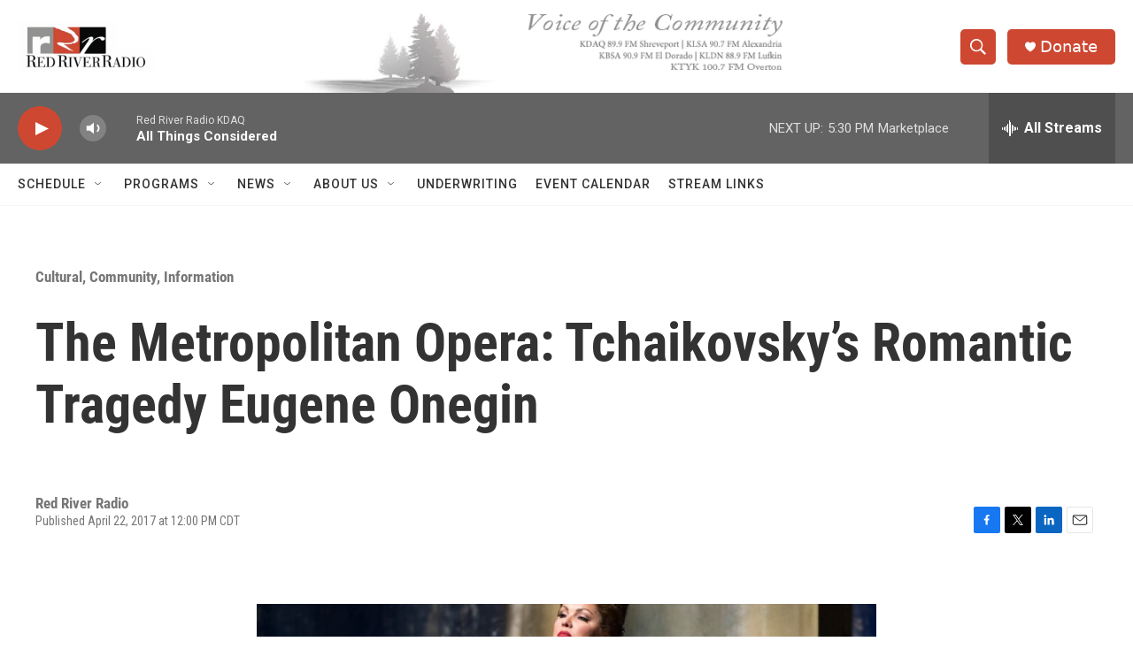

--- FILE ---
content_type: text/html; charset=utf-8
request_url: https://www.google.com/recaptcha/api2/aframe
body_size: 250
content:
<!DOCTYPE HTML><html><head><meta http-equiv="content-type" content="text/html; charset=UTF-8"></head><body><script nonce="5AdSKFF6DXhi4-vBs6AbjQ">/** Anti-fraud and anti-abuse applications only. See google.com/recaptcha */ try{var clients={'sodar':'https://pagead2.googlesyndication.com/pagead/sodar?'};window.addEventListener("message",function(a){try{if(a.source===window.parent){var b=JSON.parse(a.data);var c=clients[b['id']];if(c){var d=document.createElement('img');d.src=c+b['params']+'&rc='+(localStorage.getItem("rc::a")?sessionStorage.getItem("rc::b"):"");window.document.body.appendChild(d);sessionStorage.setItem("rc::e",parseInt(sessionStorage.getItem("rc::e")||0)+1);localStorage.setItem("rc::h",'1766181674313');}}}catch(b){}});window.parent.postMessage("_grecaptcha_ready", "*");}catch(b){}</script></body></html>